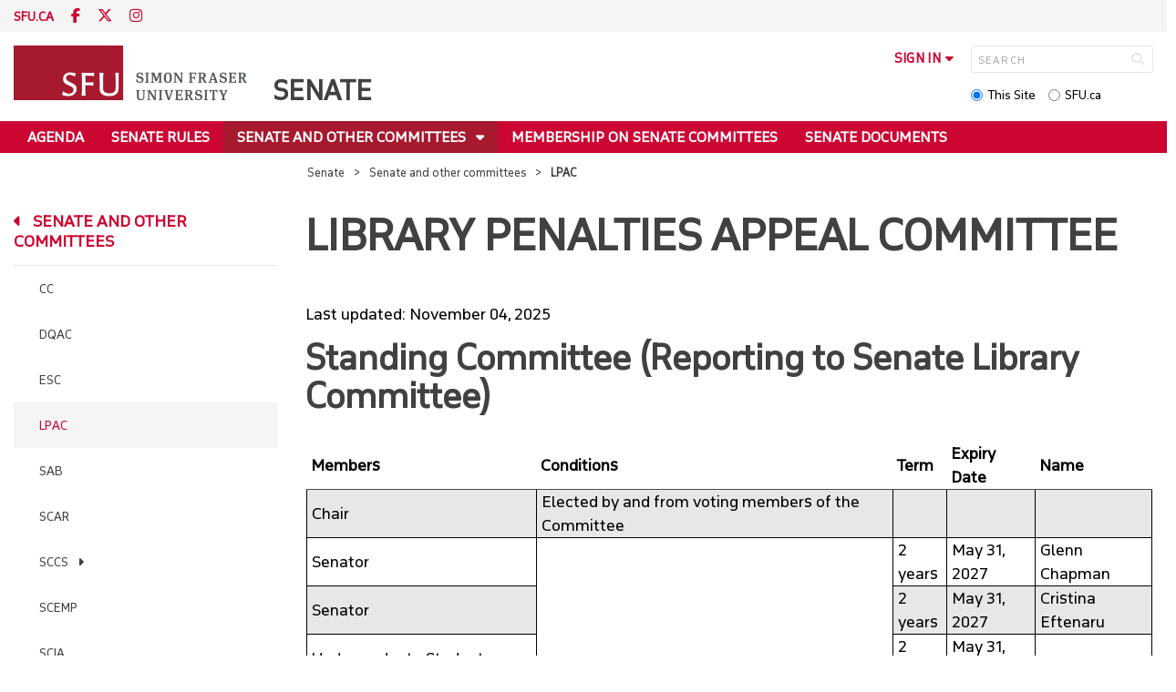

--- FILE ---
content_type: text/html; charset=utf-8
request_url: https://www.sfu.ca/senate/senate-committees/lpac.html
body_size: 7035
content:
<!DOCTYPE html>
<!--
/**
* @license
* November FNI and Lava FNI by Tyotheque
* Licensed pageviews: 20 million under sfu.ca
*
* The fonts listed in this notice are subject to the End User License: https://www.typotheque.com/licensing/eula
* Agreement(s) entered into by SFU Communications and Marketing are only under sfu.ca domain and Simon Fraser University as a single legal company.
* All other parties are explicitly restricted from using the Licensed Webfonts(s).
*
* Any non-AEM site under sfu.ca that wants to use fontface must get approval. Please submit a request via
* https://sfu.teamdynamix.com/TDClient/255/ITServices/Requests/ServiceDet?ID=2576
*
* You may obtain a valid license at the URLs below if the site is not under sfu.ca domain.
* URL: https://www.typotheque.com/fonts/november, https://www.typotheque.com/fonts/lava
*
*
* @license
* Countach by ProductionType
* Licensed pageviews: unlimited under sfu.ca
*
* The fonts listed in this notice are subject to the End User License: https://help.productiontype.com/docs/EULA/
* Agreement(s) entered into by SFU Communications and Marketing are only under sfu.ca domain and Simon Fraser University as a single legal company.
* All other parties are explicitly restricted from using the Licensed Webfonts(s).
*
* You may obtain a valid license at the URLs below if the site is not under sfu.ca domain.
* URL: https://productiontype.com/font/countach
*
* Please read https://www.sfu.ca/communicators-toolkit/guides/brand-guide/typography.html or email sfu-brand@sfu.ca for web fonts' details.
*
*/
-->
<html lang="en" data-page-template="basic-page"      >

<head>
	<meta http-equiv="X-UA-Compatible" content="IE=Edge, chrome=1">
	<meta http-equiv="content-type" content="text/html; charset=UTF-8" />
	<meta name="viewport" content="width=device-width, initial-scale=1.0, maximum-scale=1.0">
	<link rel="stylesheet" type="text/css" href="/etc/designs/clf/clientlibs/clf4/default/css/default.css"/>
	<title>  Library Penalties Appeal Committee - Senate - Simon Fraser University  </title> 	<!-- Favicon -->
	<link rel="icon" sizes="any" href="https://www.sfu.ca/favicon.ico">
	<link rel="icon" type="image/png" sizes="32x32" href="https://www.sfu.ca/favicon-32x32.png">
	<link rel="icon" type="image/png" sizes="96x96" href="https://www.sfu.ca/favicon-96x96.png">
	<link rel="apple-touch-icon" href="https://www.sfu.ca/apple-touch-icon.png">
	<link rel="manifest" href="https://www.sfu.ca/site.webmanifest">
	<meta name="theme-color" content="#ffffff">
	<meta name="application-name" content="Simon Fraser University">
	<meta name="apple-mobile-web-app-title" content="SFU"> 	<!-- Stylesheets -->
	<!-- CSS added by us --> <link rel="stylesheet" href="/etc/designs/clf/clientlibs/pack/head-clf4.styles.min.css" type="text/css">
  	<!-- Javascript -->
	<!-- JS added by us before body --> <script src="/etc.clientlibs/clientlibs/granite/jquery.min.js"></script>
<script src="/etc.clientlibs/clientlibs/granite/utils.min.js"></script>
<script src="/etc.clientlibs/clientlibs/granite/jquery/granite.min.js"></script>
<script src="/etc.clientlibs/foundation/clientlibs/jquery.min.js"></script>
 <script src="/etc.clientlibs/clientlibs/granite/jquery-ui.min.js"></script>
<script src="/etc.clientlibs/foundation/clientlibs/jquery-ui.min.js"></script>
 	<!--[if lt IE 9]>
    <script src="/etc/designs/clf/clientlibs/html5shiv.min.js"></script>
<script src="/etc/designs/clf/clientlibs/respond.min.js"></script>

<![endif]-->
	<!--[if lte IE 9]>
    <script src="/etc/designs/clf/clientlibs/matchmedia.min.js"></script>

<![endif]--> 	<!-- CSS added by authors -->  <script type="text/javascript">
		CQURLInfo = {
			"requestPath": "/senate/senate-committees/lpac",
			"runModes": "p,s7connect,crx3,nosamplecontent,publish,crx3tar"
		};
		CQPageConfig = {};
	</script>        	<!-- Google Tag Manager V4 -->
	<script>
		(function(w, d, s, l, i) {
			w[l] = w[l] || [];
			w[l].push({
				'gtm.start': new Date().getTime(),
				event: 'gtm.js'
			});
			var f = d.getElementsByTagName(s)[0],
				j = d.createElement(s),
				dl = l != 'dataLayer' ? '&l=' + l : '';
			j.async = true;
			j.src = 'https://www.googletagmanager.com/gtm.js?id=' + i + dl;
			f.parentNode.insertBefore(j, f);
		})(window, document, 'script', 'dataLayer', 'GTM-W87RML');
	</script>
	<!-- End Google Tag Manager V4 -->   	<meta property="og:title" content="Library Penalties Appeal Committee" />
	<meta property="og:type" content="article" />
	<meta property="og:url" content=https://www.sfu.ca/senate/senate-committees/lpac.html />
	<meta property="og:description" content="" />
	<meta property="og:image" content="https://www.sfu.ca/content/dam/sfu/images/common/SFU-social-image.jpeg" />
	<meta property="og:image:width" content="640" />
	<meta property="og:image:height" content="335" />  	<meta name="twitter:card" content="summary_large_image" />
	<meta name="twitter:site" content="" />
	<meta name="twitter:title" content="Library Penalties Appeal Committee" />
	<meta name="twitter:description" content="" />
	<meta name="twitter:image" content="https://www.sfu.ca/content/dam/sfu/images/common/SFU-social-image.jpeg/jcr:content/renditions/medium.jpg" />  <script>
		var $ = jQuery;
		var clfSettings = {
			ajaxSettings: {
				ajaxLoader: `/etc/designs/clf/clientlibs/clf4/default/img/ajax-loader.gif`
			}
		};
	</script>
</head>

<body data-page="senate_senate-committees_lpac"> 	<!-- Google Tag Manager (noscript) V4 -->
	<noscript><iframe src=https://www.googletagmanager.com/ns.html?id=GTM-W87RML height="0" width="0" style="display:none;visibility:hidden"></iframe></noscript>
	<!-- End Google Tag Manager (noscript) V4 -->   <div id="container" class="">
		<header>
			<section class="ribbon">
				<div class="ribbon__content" >
					<div class="ribbon__content--social-icons">
						<ul>
							<li class="social-icons__home-link"><a href="https://www.sfu.ca/">sfu.ca</a></li>
						</ul>  <div class="header-left inherited-parsys">						<div class="parsys">

<div class="text parbase section">

<div class="">
<p><a href="https://www.facebook.com/simonfraseruniversity"><span class="icon" aria-label="Facebook">F</span></a> <a href="https://www.twitter.com/sfu"><span class="icon" aria-label="Twitter">T</span></a> <a href="https://www.instagram.com/simonfraseru/"><span class="icon" aria-label="Instagram">I</span></a></p>
</div></div>
</div>

			</div>
 					</div>
					<div class="ribbon__content--audience-nav">  <div class="header-right inherited-parsys">						<div class="parsys">

<div class="listclf3 parbase section">





    
    
</div>
</div>

			</div>
  </div>
					<div class="ribbon__content--mobile-logo">
						<img src="/etc/designs/clf/clientlibs/clf4/default/img/sfu-logo-only@2x.png" alt=""/>
					</div>
					<div class="ribbon__content--mobile-nav-icons">
						<span class="icon icon-menu">
							<span>MENU</span>
						</span>
						<span class="icon icon-search"></span>
					</div>
				</div>
			</section>
			<div class="mobile-ribbon-spacer"></div>
			<section class="header">
				<div class="header__content">
					<div class="header__content--identify">
						<div class="header__content--logo"  >
							<a href="/senate.html">
								<div class="sfu-brand-logo">
									<img class="desktop" src="/etc/designs/clf/clientlibs/clf4/default/img/SFU@2x.png" alt=""/>
								</div>
								<div class="non-branded-logo">
									<img class="desktop" src="" alt=""/>
									<img class="mobile tablet" src="" alt=""/>
								</div>
							</a>
						</div>
						<div class="header__content--site-title">  <div class="main-site-name">
								<a href="/senate.html"> Senate </a>
							</div>
						</div>
						<div class="sfu-brand-extension-logo">  </div>
					</div>
					<div class="header__content--site-tools">
						<ul class="site-tools__sign-in" >
							<li>
								<div class="site-tools__sign-in--trigger">sign in</div>
								<ul class="site-tools__sign-in--sub-nav">
									<li><a href="https://outlook.office.com">SFU Mail</a></li>
									<li><a href="https://go.sfu.ca"><span>go</span>SFU</a></li>
									<li><a href="https://canvas.sfu.ca">Canvas</a></li>
								</ul>
							</li>
						</ul>
						<div class="site-tools__search">
							<form action="/search.html" id="search-form" method="get">
								<div id="search-box-container">
									<input type="text" tabindex="1" name="q" id="search-box" placeholder="SEARCH" />
									<input type="hidden" name="p" value="/content/sfu/senate" />
									<i aria-hidden="" tabindex="4" class="icon icon-search">
										<span class="sr-only">Search</span>
									</i>
								</div>
								<div id="search-scope">
									<input name="search-scope" value="site" tabindex="2" type="radio" id="this-site" checked="checked" /> <label for="this-site">This Site</label>
									<input name="search-scope" value="sfu" tabindex="3" type="radio" id="sfu-ca" /> <label for="sfu-ca">SFU.ca</label>
								</div>
							</form>
						</div>
					</div>
				</div>
			</section>
		</header>
		<nav>
			<section class="nav">
				<div class="nav__content">
					<div class="nav__content--main-navigation">   <ul>   							<li class="">    <a href="/senate/agenda.html">Agenda</a> 							</li>   							<li class="">    <a href="/senate/senate-rules.html">Senate Rules</a> 							</li>   							<li class="active">    <a href="/senate/senate-committees.html" class="has-sub-nav"> Senate and other committees </a>
								<ul>   									<li class="">  <a href="/senate/senate-committees/calendar-committee.html">CC</a> </li>    									<li class="">  <a href="/senate/senate-committees/dqac.html">DQAC</a> </li>    									<li class="">  <a href="/senate/senate-committees/esc.html">ESC</a> </li>    									<li class="active">  <a href="/senate/senate-committees/lpac.html">LPAC</a> </li>    									<li class="">  <a href="/senate/senate-committees/sab.html">SAB</a> </li>    									<li class="">  <a href="/senate/senate-committees/scar.html">SCAR</a> </li>    									<li class="">  <a href="/senate/senate-committees/sccs.html">SCCS</a> </li>    									<li class="">  <a href="/senate/senate-committees/scemp.html">SCEMP</a> </li>    									<li class="">  <a href="/senate/senate-committees/scia.html">SCIA</a> </li>    									<li class="">  <a href="/senate/senate-committees/scoda.html">SCODA</a> </li>    									<li class="">  <a href="/senate/senate-committees/scuh.html">SCUH</a> </li>    									<li class="">  <a href="/senate/senate-committees/scup.html">SCUP</a> </li>    									<li class="">  <a href="/senate/senate-committees/scus.html">SCUS</a> </li>    									<li class="">  <a href="/senate/senate-committees/scutl.html">SCUTL</a> </li>    									<li class="">  <a href="/senate/senate-committees/sgaac.html">SGAAC</a> </li>    									<li class="">  <a href="/senate/senate-committees/sgsc.html">SGSC</a> </li>    									<li class="">  <a href="/senate/senate-committees/slc.html">SLC</a> </li>    									<li class="">  <a href="/senate/senate-committees/snc.html">SNC</a> </li>    									<li class="">  <a href="/senate/senate-committees/spcsab.html">SPCSAB</a> </li>    									<li class="">  <a href="/senate/senate-committees/suaac.html">SUAAC</a> </li>    									<li class="">  <a href="/senate/senate-committees/fcc.html">Faculty college </a> </li>    									<li class="">  <a href="/senate/senate-committees/ubsd.html">University Board on Student Discipline</a> </li>  								</ul> 							</li>   							<li class="">    <a href="/senate/membership-on-senate-committees.html">Membership on senate committees</a> 							</li>   							<li class="">    <a href="/senate/documents.html">Senate documents</a> 							</li> 						</ul>
					</div>
				</div>
			</section>
		</nav>
		<main>
			<section class="main">
				<div class="main__content">
					<div class="main__content--breadcrumb">
						<ul>
							<li><a href="/senate.html">Senate</a></li>   <li><a href="/senate/senate-committees.html">Senate and other committees</a> </li>    <li>LPAC</li>  						</ul>
					</div>
					<div class="main__content--content">     <div class="page-content side-nav">   													<!-- nav - content -->
													<div class="page-content__side-nav">
														<div class="page-content__side-nav--container">
															<div id="side-bar-logo-container">
																<div id="side-bar-logo">
																	<img src="/etc/designs/clf/clientlibs/clf4/default/img/SFU@2x.png" alt=""/>
																	<h2 class="site-title"><a href="/senate.html">Senate</a></h2>
																</div>
															</div>
															<ul>   <li class=" snav-l1">  <a href="/senate/agenda.html">Agenda</a> 																</li>  <li class=" snav-l1">  <a href="/senate/senate-rules.html">Senate Rules</a> 																</li>  <li class="active snav-l1">  <a href="/senate/senate-committees.html" class="has-sub-nav">Senate and other committees</a>
																	<ul>   <li class=" snav-l2">  <a href="/senate/senate-committees/calendar-committee.html">CC</a>  </li>    <li class=" snav-l2">  <a href="/senate/senate-committees/dqac.html">DQAC</a>  </li>    <li class=" snav-l2">  <a href="/senate/senate-committees/esc.html">ESC</a>  </li>    <li class="active snav-l2">  <a href="/senate/senate-committees/lpac.html" class="is-current-page">LPAC</a>  </li>    <li class=" snav-l2">  <a href="/senate/senate-committees/sab.html">SAB</a>  </li>    <li class=" snav-l2">  <a href="/senate/senate-committees/scar.html">SCAR</a>  </li>    <li class=" has-third-level snav-l2">  <a href="/senate/senate-committees/sccs.html">SCCS</a>  <ul>  																				<li class=" snav-l3">   <a href="/senate/senate-committees/sccs/noncredit-cert-guidelines.html">Non-credit Certificate and Diploma Programs Guidelines</a>   </li> 																			</ul>
																		</li>    <li class=" snav-l2">  <a href="/senate/senate-committees/scemp.html">SCEMP</a>  </li>    <li class=" snav-l2">  <a href="/senate/senate-committees/scia.html">SCIA</a>  </li>    <li class=" snav-l2">  <a href="/senate/senate-committees/scoda.html">SCODA</a>  </li>    <li class=" snav-l2">  <a href="/senate/senate-committees/scuh.html">SCUH</a>  </li>    <li class=" snav-l2">  <a href="/senate/senate-committees/scup.html">SCUP</a>  </li>    <li class=" has-third-level snav-l2">  <a href="/senate/senate-committees/scus.html">SCUS</a>  <ul>  																				<li class=" snav-l3">   <a href="/senate/senate-committees/scus/introduction.html">Undergraduate Curriculum Management</a>   </li> 																			</ul>
																		</li>    <li class=" snav-l2">  <a href="/senate/senate-committees/scutl.html">SCUTL</a>  </li>    <li class=" snav-l2">  <a href="/senate/senate-committees/sgaac.html">SGAAC</a>  </li>    <li class=" snav-l2">  <a href="/senate/senate-committees/sgsc.html">SGSC</a>  </li>    <li class=" snav-l2">  <a href="/senate/senate-committees/slc.html">SLC</a>  </li>    <li class=" snav-l2">  <a href="/senate/senate-committees/snc.html">SNC</a>  </li>    <li class=" snav-l2">  <a href="/senate/senate-committees/spcsab.html">SPCSAB</a>  </li>    <li class=" snav-l2">  <a href="/senate/senate-committees/suaac.html">SUAAC</a>  </li>    <li class=" snav-l2">  <a href="/senate/senate-committees/fcc.html">Faculty college </a>  </li>    <li class=" snav-l2">  <a href="/senate/senate-committees/ubsd.html">University Board on Student Discipline</a>  </li>   </ul> 																</li>  <li class=" snav-l1">  <a href="/senate/membership-on-senate-committees.html">Membership on senate committees</a> 																</li>  <li class=" snav-l1">  <a href="/senate/documents.html">Senate documents</a> 																</li>   </ul>  <div class="below-vertical-nav inherited-parsys">				</div>
 														</div>
													</div>
													<div class="page-content__main">  <div class="above-main inherited-parsys">				</div>
 <div class="main_content parsys">

<div class="title section"><div><h1>Library Penalties Appeal Committee</h1></div></div>


                    
                        <div class="sfu-columns">
                            <div class="margin-top" data-col-layout="100"  >
                    
                                <div class="c1"><div class="datestamp section">   <div class="">
        Last updated: November 04, 2025 
   </div>

</div>
<div class="text parbase section">

<div class="">
<h2>Standing Committee (Reporting to Senate Library Committee)</h2>

</div></div>
<div class="text parbase section">

<div class="alternate">
<table width="100%" cellspacing="0" cellpadding="0" border="1">
<tbody><tr><th>Members</th>
<th>Conditions</th>
<th>Term</th>
<th>Expiry Date</th>
<th>Name</th>
</tr><tr><td>Chair</td>
<td>Elected by and from voting members of the Committee</td>
<td>&nbsp;</td>
<td>&nbsp;</td>
<td>&nbsp;</td>
</tr><tr><td>Senator</td>
<td rowspan="6">As on the Senate Library Committee</td>
<td>2 years</td>
<td>May 31, 2027</td>
<td>Glenn Chapman</td>
</tr><tr><td>Senator</td>
<td>2 years</td>
<td>May 31, 2027</td>
<td>Cristina Eftenaru</td>
</tr><tr><td>Undergraduate Student</td>
<td>2 years</td>
<td>May 31, 2027</td>
<td>&nbsp;</td>
</tr><tr><td>Undergraduate Student (Alternate)</td>
<td>2 years</td>
<td>May 31, 2026</td>
<td>Aaron Fung</td>
</tr><tr><td>Graduate Student</td>
<td>2 years</td>
<td>May 31, 2027</td>
<td>Kate Elliott</td>
</tr><tr><td>Graduate Student (Alternate)</td>
<td>2 years</td>
<td>May 31, 2026</td>
<td>Pok Man Tong</td>
</tr><tr><td>Head of Access Services, Library</td>
<td>Secretary, Ex-officio (non-voting)</td>
<td>&nbsp;</td>
<td>&nbsp;</td>
<td>Leanna Jantzi</td>
</tr></tbody></table>

</div></div>
<div class="text parbase section">

<div class="">
<p>NOTE: In general an &quot;alternate&quot; member is invited to attend meetings when a regular member is not available. Please confirm the role of the alternate member on this committee with the committee secretary.</p>

</div></div>
</div></div></div>

                    
                        <div class="sfu-columns">
                            <div class="" data-col-layout="67-33"  >
                    
                                <div class="c1"><div class="text parbase section">

<div class="">
<h2>Purpose</h2>
<p>To consider cases wherein an individual feels unjustly penalized for an infraction of the Library Loan Policy and to make the final decision.</p>

</div></div>
<div class="text parbase section">

<div class="">
<h2>Procedure</h2>
<p>Any individual who is aggrieved by the decision of the Loans Division of the Library concerning penalties may petition, in writing, to the Head of the Division that the case be considered by the Library Penalties Appeal Committee. The individual or his/her designated representative will be notified by letter/telephone of the date of the meeting and may speak to the Committee on the grievance. The Loans Division will provide documentation for the Library and the individual or his/her designated representative may contest the evidence or enter any circumstances that may be germane. The decision of the Committee is final.</p>

</div></div>
<div class="text parbase section">

<div class="">
<h2>Meetings</h2>
<p>The Committee generally meets once a year in either the Spring or the Fall semester dependent on the number of appeals submitted.</p>

</div></div>
<div class="text parbase section">

<div class="">
<h2>Quorum</h2>
<p>A quorum shall be three voting members.</p>

</div></div>
<div class="text parbase section">

<div class="">
<h2>Vice-Chair</h2>
<p>The Vice-Chair is elected annually.</p>
<p>Penalties imposed will be suspended while an appeal is waiting to be heard by the Committee. The fines which have been paid and which are subsequently deemed unfair by the Committee will be refunded</p>

</div></div>
<div class="text parbase section">

<div class="toggle item1">
<h3>Annual Reports</h3>

</div></div>
<div class="text parbase section">

<div class="toggleContent item1">
<ul>
<li><a href="/content/dam/sfu/senate/senate-documents/2013/1202/S.13-158.pdf">2012/2013 - S.13-158 SLC/LPAC Annual Report &nbsp;<span class="material-symbols-sharp"> picture_as_pdf</span></a></li>
<li><a href="/content/dam/sfu/senate/senate-documents/2012/1105/S.12-157.pdf">2011/2012 - S.12-157 SLC/LPAC Annual Report &nbsp;<span class="material-symbols-sharp"> picture_as_pdf</span></a></li>
<li><a href="/content/dam/sfu/senate/senate-documents/2011/1107/S.11-141.pdf">2010/2011 - S.11-141 SLC/LPAC Annual Report &nbsp;<span class="material-symbols-sharp"> picture_as_pdf</span></a></li>
<li><a href="/content/dam/sfu/senate/senate-documents/2010/1206/S.10-159.pdf">2009/2010 - S.10-159 SLC/LPAC Annual Report &nbsp;<span class="material-symbols-sharp"> picture_as_pdf</span></a></li>
<li><a href="/content/dam/sfu/senate/senate-documents/2009/1005/S09-109.pdf">2008/2009 - S.09-109 SLC/LPAC Annual Report &nbsp;<span class="material-symbols-sharp"> picture_as_pdf</span></a></li>
<li><a href="/content/dam/sfu/senate/senate-documents/2008/1201/S08-129.pdf">2007/2008 - S.08-129 SLC/LPAC Annual Report &nbsp;<span class="material-symbols-sharp"> picture_as_pdf</span></a></li>
<li><a href="/content/dam/sfu/senate/senate-documents/2007/1015/S07-122.pdf">2006/2007 - S.07-122 SLC/LPAC Annual Report &nbsp;<span class="material-symbols-sharp"> picture_as_pdf</span></a></li>
<li><a href="/content/dam/sfu/senate/senate-documents/2007/0305/S07-49.pdf">2005/2006 - S.07-49 SLC/LPAC Annual Report &nbsp;<span class="material-symbols-sharp"> picture_as_pdf</span></a></li>
<li><a href="/content/dam/sfu/senate/senate-documents/2005/1003/S05-107.pdf">2004/2005 - S.05-107 SLC/LPAC Annual Report &nbsp;<span class="material-symbols-sharp"> picture_as_pdf</span></a></li>
<li><a href="/content/dam/sfu/senate/senate-documents/2004/0913/S04-60.pdf">2003/2004 - S.04-60 SLC/LPAC Annual Report &nbsp;<span class="material-symbols-sharp"> picture_as_pdf</span></a></li>
<li><a href="/content/dam/sfu/senate/senate-documents/2003/0915/S03-80.pdf">2002/2003 - S.03-80 SLC/LPAC Annual Report &nbsp;<span class="material-symbols-sharp"> picture_as_pdf</span></a></li>
</ul>

</div></div>
   </div>   <div class="c2"></div></div></div></div>
 <div class="below-main inherited-parsys">				</div>
  </div>  																</div> 															</div>
														</div>
			</section>
		</main>
		<footer>
			<section class="footer">
				<div class="footer__content">
					<div class="footer__content--sfu-global">
						<div class="sfu-global--site-links">
							<h5>Senate</h5>
							<ul>  <li> <a href="/senate/agenda.html">Agenda</a> </li>  <li> <a href="/senate/senate-rules.html">Senate Rules</a> </li>  <li> <a href="/senate/senate-committees.html">Senate and other committees</a> </li>  <li> <a href="/senate/membership-on-senate-committees.html">Membership on senate committees</a> </li>  <li> <a href="/senate/documents.html">Senate documents</a> </li>  </ul>
						</div>
						<div class="sfu-global--contact-info">  <div class="contact-us inherited-parsys">						<div class="parsys">

<div class="text parbase section">

<div class="">
<h3>Contact us</h3>
</div></div>
<div class="text parbase section">

<div class="">
<p>8888 University Drive<br>Burnaby, B.C.<br>Canada V5A 1S6 </p>
</div></div>
</div>

			</div>
  <div class="sfu-global--footer-social-links">
								<!-- populated by js -->
							</div>
						</div>
					</div>
					<div class="footer__content--sfu-links">
						<ul>
							<li><a href="https://www.sfu.ca/srs">Safety &amp; Risk</a></li>
							<li><a href="https://www.sfu.ca/campuses/maps-and-directions">SFU Maps &amp; Directions</a></li>
							<li><a href="https://www.sfu.ca/admission">SFU Admissions</a></li>
							<li><a href="https://www.sfu.ca/srs/campus-safety-security/traffic-safety/road-report.html">Road Report</a></li>
							<li><a href="https://give.sfu.ca">Give to SFU</a></li>
							<li><a href="https://www.sfu.ca/emergency">Emergency Information</a></li>
							<li><a href="https://www.sfu.ca/dir/a.html">A-Z Directory</a></li>
						</ul>
					</div>
					<div class="footer__content--sfu-info">
						<div class="footer__content--sfu-info-logo">
							<img src="/etc/designs/clf/clientlibs/clf4/default/img/SFU_horizontal_reversed_colour_rgb.png" alt="" class="footer__content--sfu-info-logo__img--dark-theme"/>
							<img src="/etc/designs/clf/clientlibs/clf4/default/img/SFU@2x.png" alt="" class="footer__content--sfu-info-logo__img--light-theme"/>
						</div>
						<div class="footer__content--sfu-info-acknowledgement">
							<p>Simon Fraser University respectfully acknowledges the xʷməθkʷəy̓əm (Musqueam), Sḵwx̱wú7mesh Úxwumixw (Squamish), səlilwətaɬ (Tsleil-Waututh), q̓íc̓əy̓ (Katzie), kʷikʷəƛ̓əm (Kwikwetlem), Qayqayt, Kwantlen, Semiahmoo and Tsawwassen peoples on whose unceded traditional territories our three campuses reside.</p>
							<p class="legal"><a href="https://www.sfu.ca/contact/terms-conditions.html">Terms &amp; Conditions</a><a href="https://www.sfu.ca/contact/terms-conditions/privacy.html">Privacy policy</a><a href="https://www.sfu.ca">&copy; Simon Fraser University</a>
						</div>
					</div>
				</div>
			</section>
		</footer>
		<section class="mobile-nav">
			<div class="mobile-nav__content">
				<div class="mobile-nav__content--site-title">
					<div class="parent-site-name">
					</div>
					<div class="main-site-name">
						<!--populate by js -->
						<span class="close-mobile-nav">
							<!-- populated by css -->
						</span>
					</div>
				</div>
				<div class="mobile-nav__content--nav-list">
					<div class="mobile-nav__main-nav">
						<ul>     							<li class="">    <a href="/senate/agenda.html">Agenda</a> 							</li>   							<li class="">    <a href="/senate/senate-rules.html">Senate Rules</a> 							</li>   							<li class="active">    <a href="/senate/senate-committees.html" class="has-sub-nav">Senate and other committees</a>
								<ul> 									<li>  <a href="/senate/senate-committees.html">Overview</a> </li>   									<li class="">    <a href="/senate/senate-committees/calendar-committee.html">CC</a> 									</li>   									<li class="">    <a href="/senate/senate-committees/dqac.html">DQAC</a> 									</li>   									<li class="">    <a href="/senate/senate-committees/esc.html">ESC</a> 									</li>   									<li class="active">    <a href="/senate/senate-committees/lpac.html">LPAC</a> 									</li>   									<li class="">    <a href="/senate/senate-committees/sab.html">SAB</a> 									</li>   									<li class="">    <a href="/senate/senate-committees/scar.html">SCAR</a> 									</li>   									<li class="">    <a href="/senate/senate-committees/sccs.html" class="has-third-level">SCCS</a>
										<ul>  <li><a href="/senate/senate-committees/sccs.html" class="mnav-l3">Overview</a></li>     											<li class="">    <a href="/senate/senate-committees/sccs/noncredit-cert-guidelines.html" class="mnav-l3">Non-credit Certificate and Diploma Programs Guidelines</a>  <ul> 												</ul>
											</li>  										</ul> 									</li>   									<li class="">    <a href="/senate/senate-committees/scemp.html">SCEMP</a> 									</li>   									<li class="">    <a href="/senate/senate-committees/scia.html">SCIA</a> 									</li>   									<li class="">    <a href="/senate/senate-committees/scoda.html">SCODA</a> 									</li>   									<li class="">    <a href="/senate/senate-committees/scuh.html">SCUH</a> 									</li>   									<li class="">    <a href="/senate/senate-committees/scup.html">SCUP</a> 									</li>   									<li class="">    <a href="/senate/senate-committees/scus.html" class="has-third-level">SCUS</a>
										<ul>  <li><a href="/senate/senate-committees/scus.html" class="mnav-l3">Overview</a></li>     											<li class="">    <a href="/senate/senate-committees/scus/introduction.html" class="mnav-l3">Undergraduate Curriculum Management</a>  <ul> 												</ul>
											</li>  										</ul> 									</li>   									<li class="">    <a href="/senate/senate-committees/scutl.html">SCUTL</a> 									</li>   									<li class="">    <a href="/senate/senate-committees/sgaac.html">SGAAC</a> 									</li>   									<li class="">    <a href="/senate/senate-committees/sgsc.html">SGSC</a> 									</li>   									<li class="">    <a href="/senate/senate-committees/slc.html">SLC</a> 									</li>   									<li class="">    <a href="/senate/senate-committees/snc.html">SNC</a> 									</li>   									<li class="">    <a href="/senate/senate-committees/spcsab.html">SPCSAB</a> 									</li>   									<li class="">    <a href="/senate/senate-committees/suaac.html">SUAAC</a> 									</li>   									<li class="">    <a href="/senate/senate-committees/fcc.html">Faculty college </a> 									</li>   									<li class="">    <a href="/senate/senate-committees/ubsd.html">University Board on Student Discipline</a> 									</li> 								</ul> 							</li>   							<li class="">    <a href="/senate/membership-on-senate-committees.html">Membership on senate committees</a> 							</li>   							<li class="">    <a href="/senate/documents.html">Senate documents</a> 							</li> 						</ul>
					</div>
					<div class="mobile-nav__audience-nav">
						<!-- populated by js -->
					</div>
				</div>
			</div>
			<div class="mobile-nav__third-level-container">
				<div class="mobile-nav__third-level-container--nav-name">
					<span>
						<!-- populated by js -->
					</span>
				</div>
				<div class="mobile-nav__third-level-container--nav-items">
					<!-- populated by js -->
				</div>
			</div>
			<div class="mobile-nav__social-icons">
				<ul class="mobile-nav__social-icons--home-link">
					<li><a href="https://www.sfu.ca/">SFU.CA</a></li>
				</ul>
				<div class="mobile-nav__social-icons--social-links">
					<!-- populated by js -->
				</div>
			</div>
		</section>
		<section class="mobile-search">
			<div class="mobile-search__content">
				<div class="mobile-search__content--site-title">
					<div class="mobile-search-header">
						<span>Search</span>
						<span class="close-mobile-search">
							<!-- populated by css -->
						</span>
					</div>
				</div>
				<div class="mobile-search__content--search-form">
					<form action="/search.html" id="search-form" method="get">
						<div id="mobile-search-box-container">
							<input type="text" name="q" id="mobile-search-box" placeholder="SEARCH" />
							<input type="hidden" name="p" value="/content/sfu/senate" />
							<i aria-hidden="" class="icon icon-search">
								<span class="sr-only">Search</span>
							</i>
						</div>
						<div id="mobile-search-scope">
							<input name="search-scope" value="site" type="radio" id="mobile-this-site" checked="checked" /> <label for="mobile-this-site">This Site</label>
							<input name="search-scope" value="sfu" type="radio" id="mobile-sfu-ca" /> <label for="mobile-sfu-ca">SFU.ca</label>
						</div>
					</form>
				</div>
				<div class="mobile-search-links" >
					<ul>
						<li><a href="https://outlook.office.com">SFU Mail</a></li>
						<li><a href="https://go.sfu.ca"><span>go</span>SFU</a></li>
						<li><a href="https://canvas.sfu.ca">Canvas</a></li>
					</ul>
				</div>
			</div>
		</section>
		<section class="popup">
			<div class="popup__container">
				<div class="popup__container--overlay"></div>
				<div class="popup__container--wrapper">
					<div class="popup__container--header">
						<div class="popup-title"></div>
						<div class="popup-close-button" aria-label="close popup"></div>
					</div>
					<div class="popup__container--content">
						<div class="sfu-global-spinner-container"></div>
					</div>
					<div class="popup__container--mobile-close">close</div>
				</div>
			</div>
		</section>
		<script src="/etc/designs/clf/clientlibs/clf4/default/js/default.base.concat.js"></script>
		<!-- JS added by us after body -->  <script src="/etc/designs/clf/clientlibs/pack/footer-clf4.scripts.min.js"></script>
  <script src="/etc/designs/sfu/clientlibs/toggleFormContent.min.js"></script>
  		<!-- JS added by authors --> 	</div>  </body>

</html>
<!-- build 4.0.0 -->